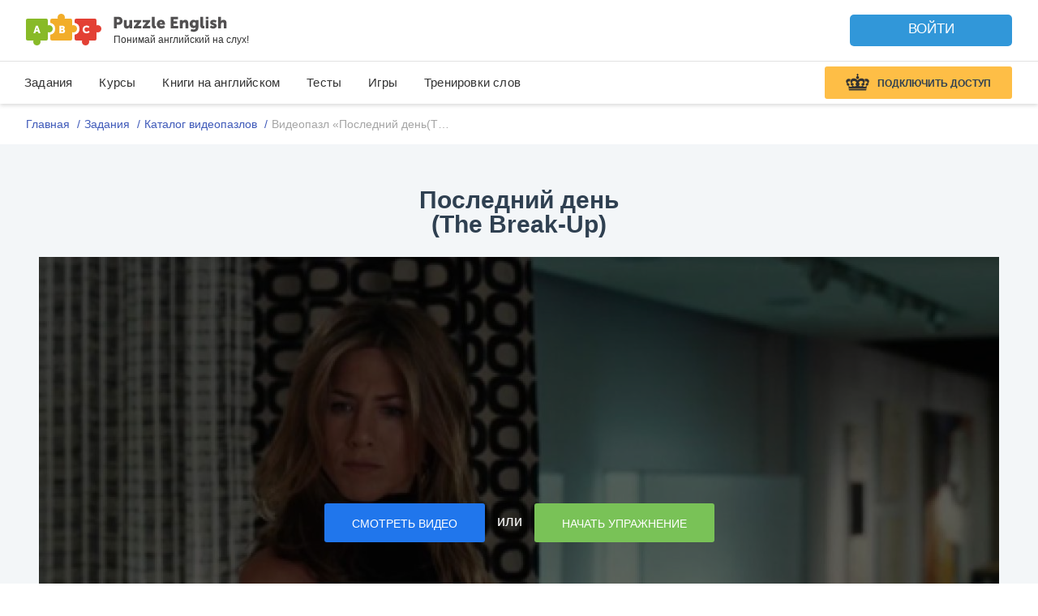

--- FILE ---
content_type: text/css
request_url: https://puzzle-english.com/wp-content/themes/english/assets/antago/css/style.css?v=16f1e64bf9448bd12134bbadb73a061f
body_size: 6527
content:
@charset "utf-8";

* {
    vertical-align: baseline;
    outline: none;
    padding: 0;
    margin: 0;
}

a {
    text-decoration: none;
}

textarea, input {
    outline: none;
    resize: none;
    font-weight: normal;
}

p {
    margin-bottom: 0.3em;
}

form {
    margin: 0;
}

/**
** Custom
**/
body {
    color: #333;
    font: normal 18px/1.3 'MuseoNew', Arial, sans-serif, Helvetica;
}

.l-wrapper {
    max-width: 1200px;
    width: 100%;
    margin: 0 auto;
}

.mob-view {
    display: none !important;
}

.b-hidden {
    display: none
}

/* block color */
.m-blue {
    background-color: #0460a0;
}

.m-light_blue {
    background-color: #EFF6FA;
}

.m-green {
    background-color: #58ae51;
}

.m-green_light {
    background: #76c339 url(../img/puzzle-green_light.png) center repeat;
}

.m-yellow_light {
    background-color: #FFD761;
}

.m-orange {
    background: #ffc353 url('../img/puzzle-yellow.png') center repeat;
}

#progress_circle {
    text-align: center;
}

.m-yellow_light .b-progress_title {
    color: #000;
}

.m-yellow {
    background-color: #ffc353;
}

.m-gray {
    background-color: #f2f4f4;
}
.m-gray2 {
    background-color: #f4f7fb;
}

.m-gray .b-usefull_links__link,
.m-gray a,
.m-gray .teacher-role__go__to__pupils {
    color: #0a96d1 !important;
}

.m-blue:before {
    background: url(../img/puzzle-blue.png) 0 0 repeat
}

.m-green:before {
    background: url(../img/puzzle-green.png) 0 0 repeat
}

.m-yellow:before {
    background: url(../img/puzzle-yellow.png) 0 0 repeat
}

.m-yellow_light:before {
    background: url(../img/puzzle-yellow-light.png) 0 0 repeat
}

.m-blue--footer:after {
    background: url("../../pe/img/bg-header-pattern.png") repeat-x 0 100%;
    height: 10px !important;
    bottom: -6px !important;
    z-index: 10 !important;
    top: auto !important;
}

.m-blue:before, .m-blue:after,
.m-green:before, .m-green:after,
.m-yellow:before, .m-yellow:after,
.m-yellow_light-top_wave:after,
.m-white:after, .m-green_light:after,
.m-yellow_light:before, .m-yellow_light:after,
.b-footer:after {
    content: '';
    position: absolute;
    width: 100%;
    height: 100%;
    left: 0px;
    right: 0px;
    top: 0px;
    bottom: 0px;
    z-index: -10 !important;
}

/*.m-blue:after{ background: url(../img/blue-after.png) 0 0 repeat-x; height: 6px; bottom: -5px; top: auto; }*/
/*.m-green:after{ background: url(../img/green-after.png) 0 0 repeat-x; height: 6px; bottom: -5px; top: auto; }*/
/*.m-yellow:after{ background: url(../img/yellow-after.png) 0 0 repeat-x; height: 6px; bottom: -5px; top: auto; }*/
/*.m-white:after{ background: transparent url(../img/white-after.png) 0 0 repeat-x; height: 6px; top: -5px; bottom: auto; z-index: 10; }*/
.m-light_blue:before {
    background: transparent url(../img/light_blue.png) 0 0 repeat-x;
    height: 8px;
    margin: -61px 0 40px 0;
    z-index: 10;
}

.m-yellow_light:after {
    height: 5px;
    transition: line-height .5s;
    background: url("../img/header_bg.png") center top repeat-x;
}

.m-yellow_light-top_wave:after {
    height: 8px;
    margin-top: -6px;
    background: url("../img/yellow_wave.png") center top repeat-x;
    -moz-transform: rotate(180deg);
    -ms-transform: rotate(180deg);
    -webkit-transform: rotate(180deg);
    -o-transform: rotate(180deg);
    transform: rotate(180deg);
}
.b-footer .low-footer {
    background: transparent url(../img/footer-after.png) 0 0 repeat-x;
    height: 6px;
    top: -29px;
    bottom: auto;
    z-index: 10;
    position: relative;
}

/*******************************/
.b-section {
    position: relative;
    z-index: 0;
}

.m-blue,
.m-green {
    color: #fff
}

.b-block__title {
    font-size: 42px;
    line-height: 1.5;
    font-weight: 300;
}

.b-block__subtitle {
    font-size: 18px;  
}

.b-block__message {
    position: relative;
    top: -22px;
    padding: 30px 0 0;
    text-align: center;
}

.pull-left {
    float: left;
    position: relative;
}

.pull-right {
    float: right;
    position: relative;
}

.t-center {
    text-align: center;
}

.t-row {
    display: table-row;
    width: 100%;
}

.t-cell {
    display: table-cell;
}

.t-small {
    font-size: 16px;
}

.b-button-big,
.b-button {
    position: relative;
    border-radius: 3px;
    -webkit-appearance: none !important;
    -moz-appearance: none !important;
    -ms-appearance: none !important;
    -o-appearance: none !important;
    appearance: none !important;
}

.b-button:active {
    border-bottom: 0 none !important;
    top: 4px;
}

.b-button-big:active {
    border-bottom: 0 none !important;
    top: 6px;
}

.btn-green {
    background: #71b26f;
    border-bottom: 4px solid #639c61;
    color: #fff !important;
}

.btn-green:active {
    border-top: 4px solid #639c61;
}

.b-button-big.btn-green {
    border-bottom: 6px solid #639c61;
}

.b-button-big.btn-green:active {
    border-top: 6px solid #639c61;
}

.btn-white {
    background: #f6f6f6;
    border-bottom: 4px solid #d7d7d7;
    color: #333 !important;
}

.btn-white:active {
    border-top: 4px solid #d7d7d7;
}

.b-view__link {
    font-size: 20px;
}

.b-view__link:hover {
    border-bottom-color: transparent !important;
}

.b-color__circle {
    width: 60px;
    height: 60px;
    border-radius: 100%; /*display: table-cell; vertical-align: middle; text-align: center; *//*background: url(../img/circle-sprite.png) 0 0 no-repeat;*/
}

.b-color__circle_dark-blue {
    background: #3398de;
}

.b-color__circle_orange {
    background: #ff7300;
}

.b-color__circle_blue {
    background: #69b4aa;
}

.b-color__circle_red {
    background: #dc5a5a;
}

.b-color__circle_green {
    background: #69aa56;
}

.b-color__circle_abc .b-ico {
    padding-top: 16px;
}

.b-color__circle img {
    display: block;
    margin: 0px auto;
    padding-top: 13px;
}

.b-color__circle.m-circle__red {
    background: rgb(213, 71, 74);
    background: -moz-linear-gradient(left, rgba(213, 71, 74, 1) 50%, rgba(220, 106, 108, 1) 51%);
    background: -webkit-gradient(linear, left top, right top, color-stop(50%, rgba(213, 71, 74, 1)), color-stop(51%, rgba(220, 106, 108, 1)));
    background: -webkit-linear-gradient(left, rgba(213, 71, 74, 1) 50%, rgba(220, 106, 108, 1) 51%);
    background: -o-linear-gradient(left, rgba(213, 71, 74, 1) 50%, rgba(220, 106, 108, 1) 51%);
    background: -ms-linear-gradient(left, rgba(213, 71, 74, 1) 50%, rgba(220, 106, 108, 1) 51%);
    background: linear-gradient(to right, rgba(213, 71, 74, 1) 50%, rgba(220, 106, 108, 1) 51%);
    filter: progid:DXImageTransform.Microsoft.gradient(startColorstr='#d5474a', endColorstr='#dc6a6c', GradientType=1);
}

.b-color__circle.m-circle__blue {
    background: rgb(3, 136, 191);
    background: -moz-linear-gradient(left, rgba(3, 136, 191, 1) 50%, rgba(41, 137, 216, 1) 50%, rgba(53, 160, 204, 1) 51%);
    background: -webkit-gradient(linear, left top, right top, color-stop(50%, rgba(3, 136, 191, 1)), color-stop(50%, rgba(41, 137, 216, 1)), color-stop(51%, rgba(53, 160, 204, 1)));
    background: -webkit-linear-gradient(left, rgba(3, 136, 191, 1) 50%, rgba(41, 137, 216, 1) 50%, rgba(53, 160, 204, 1) 51%);
    background: -o-linear-gradient(left, rgba(3, 136, 191, 1) 50%, rgba(41, 137, 216, 1) 50%, rgba(53, 160, 204, 1) 51%);
    background: -ms-linear-gradient(left, rgba(3, 136, 191, 1) 50%, rgba(41, 137, 216, 1) 50%, rgba(53, 160, 204, 1) 51%);
    background: linear-gradient(to right, rgba(3, 136, 191, 1) 50%, rgba(41, 137, 216, 1) 50%, rgba(53, 160, 204, 1) 51%);
    filter: progid:DXImageTransform.Microsoft.gradient(startColorstr='#0388bf', endColorstr='#35a0cc', GradientType=1);
}

.b-color__circle.m-circle__yellow {
    background: rgb(221, 157, 38);
    background: -moz-linear-gradient(left, rgba(221, 157, 38, 1) 50%, rgba(226, 175, 80, 1) 51%);
    background: -webkit-gradient(linear, left top, right top, color-stop(50%, rgba(221, 157, 38, 1)), color-stop(51%, rgba(226, 175, 80, 1)));
    background: -webkit-linear-gradient(left, rgba(221, 157, 38, 1) 50%, rgba(226, 175, 80, 1) 51%);
    background: -o-linear-gradient(left, rgba(221, 157, 38, 1) 50%, rgba(226, 175, 80, 1) 51%);
    background: -ms-linear-gradient(left, rgba(221, 157, 38, 1) 50%, rgba(226, 175, 80, 1) 51%);
    background: linear-gradient(to right, rgba(221, 157, 38, 1) 50%, rgba(226, 175, 80, 1) 51%);
    filter: progid:DXImageTransform.Microsoft.gradient(startColorstr='#dd9d26', endColorstr='#e2af50', GradientType=1);
}

.b-color__circle.m-circle__green {
    background: rgb(113, 178, 111);
    background: -moz-linear-gradient(left, rgba(113, 178, 111, 1) 50%, rgba(127, 186, 126, 1) 51%);
    background: -webkit-gradient(linear, left top, right top, color-stop(50%, rgba(113, 178, 111, 1)), color-stop(51%, rgba(127, 186, 126, 1)));
    background: -webkit-linear-gradient(left, rgba(113, 178, 111, 1) 50%, rgba(127, 186, 126, 1) 51%);
    background: -o-linear-gradient(left, rgba(113, 178, 111, 1) 50%, rgba(127, 186, 126, 1) 51%);
    background: -ms-linear-gradient(left, rgba(113, 178, 111, 1) 50%, rgba(127, 186, 126, 1) 51%);
    background: linear-gradient(to right, rgba(113, 178, 111, 1) 50%, rgba(127, 186, 126, 1) 51%);
    filter: progid:DXImageTransform.Microsoft.gradient(startColorstr='#71b26f', endColorstr='#7fba7e', GradientType=1);
}

.b-color__circle.m-circle__orange {
    background: rgb(223, 135, 20);
    background: -moz-linear-gradient(left, rgba(223, 135, 20, 1) 50%, rgba(253, 179, 43, 1) 51%);
    background: -webkit-gradient(linear, left top, right top, color-stop(50%, rgba(223, 135, 20, 1)), color-stop(51%, rgba(253, 179, 43, 1)));
    background: -webkit-linear-gradient(left, rgba(223, 135, 20, 1) 50%, rgba(253, 179, 43, 1) 51%);
    background: -o-linear-gradient(left, rgba(223, 135, 20, 1) 50%, rgba(253, 179, 43, 1) 51%);
    background: -ms-linear-gradient(left, rgba(223, 135, 20, 1) 50%, rgba(253, 179, 43, 1) 51%);
    background: linear-gradient(to right, rgba(223, 135, 20, 1) 50%, rgba(253, 179, 43, 1) 51%);
    filter: progid:DXImageTransform.Microsoft.gradient(startColorstr='#df8714', endColorstr='#fdb32b', GradientType=1);
}

.home .b-section__videopuzzles img.b-ico {
    margin-top: 0 !important;
}

.b-section__videopuzzles .b-view__link {
    color: #333;
    position: relative;
    bottom: -13px;
    font-size: 18px;
    display: inline-block;
    border-bottom: 1px solid #a3ddf4;
}

.b-video__btn {
    position: absolute;
    top: 33%;
    left: 40%;
    margin: 0;
}

.m-header_content-squeeze .b-video__btn {
    width: 35px;
    height: 30px;
    font-size: 14px;
}

.b-video__btn.video-white {
    background: #fff center center no-repeat;
    border-radius: 3px;
    box-shadow: inset 0px -4px 0px 0px #dfdfdf;
    border-bottom: none;
}

.b-video__btn.video-blue:after,
.b-video__btn.video-white:after {
    content: '';
    position: absolute;
    left: 26px;
    top: 22px;
    border-bottom: 8px solid transparent;
    border-top: 8px solid transparent;
}

.b-video__btn.video-white:after {
    border-left: 18px solid #00a9ef;
}

.b-video__btn.video-blue:after {
    border-left: 18px solid #fff;
}

.b-video__btn.video-blue {
    background: #96d7e0;
    border-radius: 3px;
    box-shadow: inset 0px -4px 0px 0px #83bcc4;
    border-bottom: none;
}

.b-video__btn.video-blue:active {
    box-shadow: inset 0px 4px 0px 0px #83bcc4;
}

.b-video__btn.video-white:active {
    box-shadow: inset 0px 4px 0px 0px #dfdfdf;
}

.b-video__btn_new {
    position: relative;
    width: 40px !important;
    height: 40px !important;
    border-radius: 4px !important;
    border: none;
    -webkit-box-sizing: border-box;
    -moz-box-sizing: border-box;
    box-sizing: border-box;
}

.b-video__btn_new::after {
    content: '';
    position: absolute;
    border-bottom: 5px solid transparent;
    border-top: 5px solid transparent;
    border-left: 10px solid #fff;
    left: 50%;
    top: 50%;
    -webkit-transform: translate(-50%, -50%);
    -moz-transform: translate(-50%, -50%);
    -ms-transform: translate(-50%, -50%);
    -o-transform: translate(-50%, -50%);
    transform: translate(-50%, -50%);
}

.b-video__btn_dark-blue {
    background: linear-gradient(to top, #05aaef, #4dbee9) !important;
    box-shadow: 0 2px 0 0 #017ec6 !important;
}

.b-video__btn_dark-blue::after {
    border-left: 10px solid #fff;
}

.b-video__block {
    position: relative;
    text-align: center;
    width: 100%;
    height: 100%;
    max-height: 500px;
    margin: 0 auto;
    max-width: 800px;
}

.arcticmodal-close {
    position: absolute;
    top: -20px;
    right: -40px;
    border: 0 none;
    background: url(../img/close_b.png) 0 0 no-repeat;
    width: 28px;
    height: 27px;
    cursor: pointer;
    text-indent: -50px;
    margin: 0 auto;
    display: block;
    background-color: transparent;
    -webkit-appearance: none !important;
    -moz-appearance: none !important;
    -ms-appearance: none !important;
    -o-appearance: none !important;
    appearance: none !important;
}

.arcticmodal-close:hover {
    background-position: 0 -26px;
}

/****************************************************************************************/
/****************************************************************************************/
/****************************************************************************************/

/* Register block */
.b-reg__block {
    background: rgba(105, 196, 234, 0.1);
    background: -ms-linear-gradient(top, rgba(105, 196, 234, 0.1) 0%, rgba(105, 196, 234, 0.1) 100%); /* IE10+ */
    filter: progid:DXImageTransform.Microsoft.gradient(startColorstr='#1a69c4ea', endColorstr='#1a69c4ea', GradientType=0); /* IE6-9 */
    border-radius: 2px;
    width: 360px;
    box-sizing: border-box;
    -moz-box-sizing: border-box;
    -webkit-box-sizing: border-box;
    padding: 20px 30px;
}

.b-reg__form {
    position: relative;
}

.b-form__success {
    font-family: 'MuseoNew', Arial, "Helvetica Neue", Helvetica, sans-serif;
    font-size: 16px;
    text-align: center;
    color: #333;
    background: #fff;
    border-radius: 3px;
    padding: 18px 15px 18px;
}

.b-logo__succes {
    margin: 29px 0px 0px;
}

.b-reg__title {
    font-family: 'MuseoNew', Arial, "Helvetica Neue", Helvetica, sans-serif;
    font-size: 25px;
    white-space: nowrap;
}

.serials .b-reg__title {
    color: #fff;
}

#nextBtn, #prevBtn, #slider1next, #slider1prev {
    display: none;
}

.b-slider-mobile {
    display: none;
}

.mobile-slider.slick-slider {
    display: block;
    width: 540px;
    margin: 0 auto;
}

.serials .slick-prev, .serials .slick-next {
    top: 50%;
    margin-top: -31px;
    width: 62px;
    height: 62px;
    -webkit-border-radius: 50%;
    -moz-border-radius: 50%;
    border-radius: 50%;
    background: rgba(0,0,0, .5);
}

.serials .slick-prev:before, .serials .slick-next:before {
    content: '';
    width: 62px;
    height: 62px;
    display: block;
}

.serials .slick-next,
.serials .slick-next:hover,
.serials .slick-next:focus,
.serials .slick-prev,
.serials .slick-prev:hover,
.serials .slick-prev:focus {
    background: rgba(0,0,0, .5);
}

.serials .slick-next:before {
    background: url(../../b/img/btn_next.png) no-repeat 0 0;
}

.serials .slick-prev:before {
    background: url(../../b/img/btn_prev.png) no-repeat 0 0;
}

.serials .slick-next:hover:before {
    background-position: 0 -80px;
}

.serials .slick-prev:hover:before {
    background-position: 0 -82px;
}

.serials .slick-next {
    right: 10px;
}

.serials .slick-prev {
    left: 10px;
}

/* b-navigation */
.b-navigation__wrapp {
    z-index: 20;
    left: 100% !important;
    margin-left: -130px;
}

.b-navigation {
    position: fixed;
    z-index: 25;
    top: 29% !important;
    right: 33px;
    left: 90%;
    height: 360px;
    min-width: 125px;
    /*margin-top: 200px;*/
}

.b-navigation li a {
    color: #fff;
    padding: 5px 40px 21px 9px;
    display: block;
    min-width: 75px;
    /*-webkit-transition:all 0.5s ease-in-out;
    -moz-transition:all 0.5s ease-in-out;
    -o-transition:all 0.5s ease-in-out;
    -ms-transition:all 0.5s ease-in-out;       
    transition:all 0.5s ease-in-out;*/
}

.b-navigation li.current a {
    color: #FDB32B !important;
}

.b-navigation li.current {
    color: #000;
    background: url(../img/navigator_png.png);
    background-repeat: no-repeat;
    background-position: 100% -33px !important;
}

.b-navigation__navigation.m-menu__item-light {
    background: url(../img/navigator_png2.png) 100% 6px no-repeat;
    color: #7e7e7e !important;
}

.b-navigation__navigation.m-menu__item-light a {
    color: #7e7e7e !important;
}

.b-navigation:hover li.m-navigation__navigation {
    color: #7e7e7e;
    -webkit-transition: color .6s ease-in;
    -moz-transition: color .6s ease-in;
    -ms-transition: color .6s ease-in;
    -o-transition: color .6s ease-in;
    transition: color .6s ease-in;
}

.b-navigation__navigation {
    color: #fff;
    font-size: 12px;
    background: url(../img/navigator_png.png);
    background-repeat: no-repeat;
    background-position: right 6px;
    cursor: pointer;
    text-align: right;
    min-width: 124px;
    box-sizing: border-box;
}

.b-navigation__navigation:hover {
    color: #fff;
    background: url(../img/navigator_png.png);
    background-repeat: no-repeat;
    background-position: right -33px;
    -webkit-transition: color .6s ease-in;
    -moz-transition: color .6s ease-in;
    -ms-transition: color .6s ease-in;
    -o-transition: color .6s ease-in;
    transition: color .6s ease-in;
}

.m-navigation__navigation {
    color: #6f6f6f;
    font-size: 12px;
    background: url(../img/navigator_png2.png);
    background-repeat: no-repeat;
    background-position: right 6px;
    padding: 5px 40px 21px 9px;
    cursor: pointer;
    text-align: right;

}

.m-navigation__navigation:hover {
    color: #7e7e7e;
    background: url(../img/navigator_png2.png);
    background-repeat: no-repeat;
    background-position: right -33px;
}

.b-navigation__navigation.active {
    color: #fff;
    background: url(../img/navigator_png.png);
    background-repeat: no-repeat;
    background-position: right -33px;
}

.m-navigation__navigation.active {
    color: #7e7e7e;
    background: url(../img/navigator_png2.png);
    background-repeat: no-repeat;
    background-position: right -33px;
}

/* end b-navigation */

/******************************************************************************************************/
/* end fixed header */

/* Popup register */
.m-popup__reg {
    background: #fff;
    margin: 0 auto;
    padding: 44px 50px 60px;
    width: 402px;
    position: relative;
}

.m-popup__reg input[type=text] {
    background: #dfdfdf url(../img/popup-user-login.png) 96% center no-repeat;
    color: #808080;
}

.m-popup__reg .b-reg__vk__link, .vk__link {
    color: #fff;
}

.m-popup__reg .b-reg__or {
    color: #333;
}

.m-popup__reg .b-reg__or:after, .m-popup__reg .b-reg__or:before {
    background: #858585;
}

.m-popup__reg .arcticmodal-close {
    top: 10px;
    right: 10px;
    width: 32px;
    height: 32px;
    background: url(../img/close_reg_popup.png) 0 0 no-repeat;
}

/*
* Content
*/

/* n-block__1 */
.n-block__1 {
    padding-top: 118px;
    min-height: 571px;
}

.home .n-block__1 {
    padding-top: 38px;
}

.home.page404 .n-block__1 {
    padding-top: 0;
}

.home.page404 .header-notify.open {
    color: #000;
}

.home.page404.level-switcher .n-block__1 {
    padding-top: 30px;
}

.header-notify__message__page404_link {
    color: #0460a0;
}

.ie .n-block__1.j-show-hide {
    min-height: 0;
}

.n-block__1 .b-infoblock {
    margin: 82px 0px 0px 8px;
}

.n-block__1 .b-infoblock__img {
    width: 94px;
}

.n-block__1 .b-infoblock__text {
    padding: 5px 0px 46px;
    vertical-align: top;
}

.n-block__1 .m-circle__blue {
    margin: 5px 0px 0px;
}

.n-block__1 .b-view__link {
    border-bottom: 1px solid #6790ba;
}

.n-block__1 .b-reg__block {
    margin-top: 33px;
}

.n-block__1 .b-video__btn {
    margin-top: -11px;
}

.section--index-first {
    margin: 0 0 10px 0;
    min-height: initial !important;
    padding: 20px 0;
    font-size: 18px;
}

/* n-block__2 */
.n-block__2 {
    padding-top: 41px;
    min-height: 388px;
}

.n-block__2 .b-block__title {
    padding-left: 15px;
    margin-bottom: 47px;
}

.b-block__levels {
    display: table;
    width: 100%;
    position: relative;
}

.block-levels--index {
    padding: 42px 0 104px 0;
    margin: 0;
}

.b-level__item {
    border-bottom: 6px solid transparent;
    width: 25%;
    height: 165px;
    cursor: default;
    padding-bottom: 5px;
    border-bottom: 1px solid #d1d1d1;
}

.block-levels--index .b-level__item {
    width: 25%;
    padding-bottom: 5px;
    border-bottom: 1px solid #d1d1d1;
}

.b-level__item {
    cursor: pointer;
}

.b-level__item.active,
.b-level__item:not(.level__item--auth):hover {
    border-bottom: 6px solid #fdb32b;
    color: #3ca439;
    padding-bottom: 0;
}

.b-level__item.level-select {
    color: #3ca439;
}

.b-level__text {
    margin-top: 21px;
}

.b-block__levels .t-small {
    display: none;
    position: absolute;
    width: 100%;
    top: 200px;
    left: 0;
}

.b-block__levels .b-level__btmtext {
    display: block;
    padding-top: 42px;
}

.b-block__levels .m-level__btmtext-top {
    top: 160px;
}

.b-level__item.level-1.active ~ .b-level1__btmtext,
.b-level__item.level-2.active ~ .b-level2__btmtext,
.b-level__item.level-3.active ~ .b-level3__btmtext,
.b-level__item.level-4.active ~ .b-level4__btmtext {
    display: block;
    padding-top: 42px;
}

.b-level__item.active ~ .b-level__btmtext,
.b-level__item:hover ~ .b-level__btmtext,
.b-block__levels .b-level__item:hover ~ .b-level1__btmtext,
.b-block__levels .b-level__item:hover ~ .b-level2__btmtext,
.b-block__levels .b-level__item:hover ~ .b-level3__btmtext,
.b-block__levels .b-level__item:hover ~ .b-level4__btmtext {
    display: none;
}

.b-level__item.level-1:hover ~ .b-level1__btmtext,
.b-level__item.level-2:hover ~ .b-level2__btmtext,
.b-level__item.level-3:hover ~ .b-level3__btmtext,
.b-level__item.level-4:hover ~ .b-level4__btmtext {
    display: block;
    padding-top: 42px;
}

/* n-block__3 */
.n-block__3 {
    padding-top: 44px;
    min-height: 421px;
}

.n-block__3 .b-infoblock {
    margin: 59px 0px 0px 9px;
}

.n-block__3 .b-infoblock__img {
    width: 90px;
}

.n-block__3 .b-infoblock__text {
    padding: 16px 0px 36px 0px;
    width: 270px;
    vertical-align: top;
}

.n-block__3 .m-circle__red img {
    padding-top: 15px;
}

.n-block__3 .m-circle__yellow img {
    padding-top: 14px;
}

/* n-block__4 */
.n-block__4 {
    padding-top: 48px;
    min-height: 485px;
}

.n-block__4 .b-block__title,
.n-block__4 .b-block__subtitle {
    padding-left: 15px;
}

.n-block__4 .b-infoblock {
    margin: 63px 0px 0px 10px;
}

.n-block__4 .b-infoblock__img {
    width: 79px;
}

.n-block__4 .b-infoblock__text {
    padding: 3px 0px 24px 0px;
    width: 305px;
    vertical-align: top;
}

.b-programm__img {
    margin: 58px 67px 0px 0px;
}

.b-programm__img-man {
    position: absolute;
    right: 79px;
    top: 6px;
}

/* n-block__5 */
.n-block__5 {
    padding-top: 55px;
    min-height: 470px;
}

.n-block__5 .b-block__subtitle {
    padding-left: 15px;
}

.n-block__5 .b-infoblock {
    margin: 46px 0px 0px 10px;
}

.n-block__5 .b-infoblock__img {
    width: 88px;
}

.n-block__5 .b-infoblock__text {
    width: 305px;
    vertical-align: middle;
    height: 88px;
}

.b-movie__img {
    margin: 47px -18px 0px 0px;
}

.n-block__5 .n-info__vid {
}

.n-block__5 .b-view__link {
    border-bottom: 1px solid #d3a145;
    color: #333;
}

.n-block__5 .m-circle__blue {
    margin-top: 5px;
}

.n-block__5 .b-video__btn {
    margin-top: 11px;
}

.b-video__btn--presentation {
    position: relative;
    top: 0;
    left: 0;
}

.b-video__btn.video-green {
    background: #71b26f;
    border-radius: 3px;
    box-shadow: inset 0px -4px 0px 0px #639c61;
    border-bottom: none;
}

.btn-training {
    width: 230px;
    margin: 30px auto 50px;
}

.b-video__btn.video-green.b-video__btn--training,
.b-video__btn.video-blue.b-video__btn--training {
    left: 0;
    font-size: 20px;
    color: #fff;
    padding: 14px 20px;
    width: 190px;
    height: 32px;
    cursor: pointer;
}

.b-video__btn.video-green.b-video__btn--training:after,
.b-video__btn.video-blue.b-video__btn--training:after {
    border: none;

}

.n-block__5--authorized .b-infoblock {
    margin: 86px 0px 0px 10px;
}

.n-block__8--authorized .b-infoblock {
    margin: 124px 0px 0px 9px !important;
}

/* n-block__6 */
.n-block__6 {
    padding-top: 50px;
    min-height: 470px;
}

.n-block__6 .b-block__title,
.n-block__6 .b-block__subtitle {
    padding-left: 15px;
}

.n-block__6 .b-infoblock {
    margin: 76px 0px 0px 10px;
}

.n-block__6 .b-infoblock__img {
    width: 88px;
}

.n-block__6 .b-infoblock__text {
    width: 305px;
    vertical-align: middle;
    height: 95px;
}

.b-audio__img {
    margin: 41px 15px 0px 0px;
}

.n-block__6 .b-view__link {
    border-bottom: 1px solid #d9d9d9;
    color: #333;
}

.n-block__6 .m-circle__green {
    margin-top: 20px;
}

.n-block__6 .b-video__btn {
    margin-top: 18px;
}

/* n-block__7 */
.n-block__7 {
    padding-top: 46px;
    min-height: 443px;
}

.n-block__7 .b-block__title,
.n-block__7 .b-block__subtitle {
    padding-left: 15px;
}

.n-block__7 .b-infoblock {
    margin: 85px 0px 0px 9px;
}

.n-block__7 .b-infoblock__img {
    width: 109px;
}

.n-block__7 .b-infoblock__text {
    width: 315px;
    vertical-align: middle;
    height: 84px;
}

.b-video__img {
    margin: 42px 29px 0px 0px;
}

.n-block__7 .b-view__link {
    border-bottom: 1px solid #347dac;
    color: #7fc3cd;
}

.n-block__7 .b-video__btn {
    margin-top: 13px;
}

/* n-block__8 */
.n-block__8 {
    padding-top: 51px;
    min-height: 410px;
}

.n-block__8 .b-infoblock {
    margin: 24px 0px 0px 9px;
}

.n-block__8 .b-infoblock__img {
    width: 91px;
}

.n-block__8 .b-infoblock__text {
    width: 315px;
    vertical-align: middle;
    height: 80px;
}

.n-block__8 .b-color__circle {
    margin-top: 10px;
}

.n-block__8 .m-circle__green img {
    padding-top: 16px;
}

.b-dictionary__img {
    margin: 42px 0 0px 0px;
}

/* n-block__9 */
.n-block__9 {
    padding-top: 42px;
    min-height: 383px;
}

.b-proffesion__text p {
    font-size: 16px;
    line-height: 1.4;
}

.b-proffesion__text .b-block__title {
    margin-bottom: 20px;
}

.b-proffesion__text .b-proffesion__sub, .b-proffesion__sub-m {
    font-size: 15px;
    margin-bottom: 30px;
    font-style: italic;
}

.b-proffesion_img-m {
    border-radius: 100%;
}

.b-proffesion__text-m {
    padding-bottom: 30px;
    margin-left: 260px;
}

.b-proffesion {
    display: table;
    width: 100%;
    padding: 0 20px;
    box-sizing: border-box;
}

.b-proffesion .b-proffesion__img {
    display: table-cell;
    max-width: 220px;
    padding: 0;
    vertical-align: middle;
}

.b-proffesion .b-proffesion__img img {
    width: inherit;
}

.b-proffesion .b-proffesion__text {
    display: table-cell;
    width: auto;
    padding: 0 0 0 30px;
    vertical-align: top;
}

/* n-block__10 */
.n-block__10 {
    padding-top: 54px;
    min-height: 410px;
}

.n-block__10 .b-block__title {
    padding-left: 19px;
}

.n-block__10 .b-slider {
    margin: 46px 0px;
    padding: 0px 40px;
    box-sizing: border-box;
    max-height: none;
}

.n-block__10 .b-slide__item {
    line-height: 1.5;
    box-sizing: border-box;
    -moz-box-sizing: border-box;
    -webkit-box-sizing: border-box;
}

.n-block__10 .b-slide__img_wrapp {
    width: 126px;
    height: 126px;
    overflow: hidden;
    border-radius: 100%;
}

.n-block__10 .b-slide__img_wrapp > img {
    margin-top: 0 !important;
}

.n-block__10 .b-slide__img_wrapp img {
    width: 100% !important;
    height: auto !important;
    backface-visibility: visible !important;
    -webkit-backface-visibility: visible !important;
    max-width: 100% !important;
    position: relative !important;
    left: auto !important;
    top: auto !important;
}

.n-block__10 .b-slide__review {
    margin: 26px 195px 0px;
}

.n-block__10 .b-slide__text {
    font-size: 16px;
    color: #464646;
    padding: 0px 40px;
}

.n-block__10 .b-slide__subtext {
    font-size: 14px;
    margin: 41px 0px 0px 156px;
    display: block;
}

.n-block__10 .slides-navigation a {
    position: absolute;
    text-indent: -1000em;
    z-index: 10;
    top: 12px;
    display: block;
    width: 20px;
    height: 36px;
    background: url(../img/slide-nav.png) 0 0 no-repeat;
}

.n-block__10 .slides-navigation a.next {
    right: 9px;
    background-position: top right;
}

.n-block__10 .slides-navigation a.prev {
    left: 14px;
    background-position: top left;
}

.n-block__10 .slides-pagination {
  position: absolute;
  z-index: 3;
  bottom: 0;
  text-align: center;
  width: 100%;
}
.n-block__10 .slides-pagination a {
  border: 2px solid #374a73;
  border-radius: 15px;
  width: 10px;
  height: 10px;
  display: -moz-inline-stack;
  display: inline-block;
  vertical-align: middle;
  *vertical-align: auto;
  zoom: 1;
  *display: inline;
  background-image: url("[data-uri]");
  margin: 2px;
  overflow: hidden;
  text-indent: -100%;
}
.n-block__10 .slides-pagination a.current {
  background: #374a73;
}


/* n-block__11 */
.n-block__11 {
    padding-top: 45px;
    min-height: 534px;
}

.n-block__11 .b-block__title {
    padding-left: 15px;
}

.n-block__11 .b-infoblock {
    margin: 71px 0px 0px 9px;
}

.n-block__11 .b-infoblock__img {
    width: 110px;
}

.n-block__11 .b-infoblock__text {
    width: 320px;
    vertical-align: middle;
    height: 95px;
}

.n-block__11 .b-reg__block {
    margin-top: 25px;
}

.n-block__11 .b-color__circle {
    margin-top: 16px;
}

.serial {
    margin: 49px 0 109px -21px;
    position: relative;
}

.serial-item {
    position: relative;
}

.serial-item__photo {
    width: 220px;
    height: 210px;
    display: block;
    overflow: hidden;

}

.serial-item__photo img {
}

.serial-item__details {
    position: absolute;
    left: 0;
    right: 0;
    bottom: 0;
    background: #fff;
}

.serial-item__title-en {

    text-overflow: ellipsis;

    /* Required for text-overflow to do anything */
    white-space: nowrap;
    overflow: hidden;
    margin-top: 5px;
}

.serial-item__title-ru {
    text-overflow: ellipsis;

    /* Required for text-overflow to do anything */
    white-space: nowrap;
    overflow: hidden;
}

.b-button-transparent--index {
    margin: 37px 0;
}

.section-corner-cup {
    position: absolute;
    top: -133px;
    left: 0;
    background: url("../img/cup.png");
    width: 221px;
    height: 133px;
}

.page-wrapper {
    margin: 0;
    min-height: 0;
    width: auto;
}

.b_header-movies + .b-phraze_counter + .page-wrapper {
    padding: 0 !important;
}

form {
    margin: 0;
}

#eno_youtube_modal {
    background: #fff;
    position: fixed;
    top: 0;
    right: 0;
    bottom: 0;
    left: 0;
    z-index: 99999;
    overflow: hidden;
}

#eno_youtube_modal .frame_wrap {
    position: absolute;
}

#eno_youtube_modal .close2 {
    position: absolute;
    width: 32px;
    height: 32px;
    cursor: pointer;
}

#eno_youtube_modal iframe {
    border: 0;
    width: 100%;
    height: 100%;
}

.b-footer {
    margin-top: 0;
    font-family: 'MuseoNew', Arial, sans-serif, Helvetica;
}

body.level-switcher .b-block__title.level-0,
body.level-switcher .b-block__title.level-1,
body.level-switcher .b-block__title.level-2,
body.level-switcher .b-block__title.level-3 {
    /*display: none;*/
}

body.level-switcher.level-0 .b-block__title.level-0,
body.level-switcher.level-1 .b-block__title.level-1,
body.level-switcher.level-2 .b-block__title.level-2,
body.level-switcher.level-3 .b-block__title.level-3 {
    display: block;
}

body.level-switcher.level-1 .hide-levels .exercise-item.post-difficulty-3,
body.level-switcher.level-1 .hide-levels .exercise-item.post-difficulty-4,
body.level-switcher.level-1 .hide-levels .exercise-item.post-difficulty-5,
body.level-switcher.level-2 .hide-levels .exercise-item.post-difficulty-1,
body.level-switcher.level-2 .hide-levels .exercise-item.post-difficulty-2,
body.level-switcher.level-2 .hide-levels .exercise-item.post-difficulty-5,
body.level-switcher.level-3 .hide-levels .exercise-item.post-difficulty-1,
body.level-switcher.level-3 .hide-levels .exercise-item.post-difficulty-2,
body.level-switcher.level-3 .hide-levels .exercise-item.post-difficulty-3 {
    /*display: none;*/
}

.only-first-three li:not(:nth-child(-n+3)) {
    display: none;
}

.pe_logo:hover .puzzle-english__svg__text path {
    fill: #000;
}

.lt-link a {
    color: white;
    text-decoration: underline;
}

.lt-link a:hover {
    text-decoration: none;
}


/* Small devices (tablets, 768px and up) */

@media only screen and (min-width: 768px) and (max-width: 992px) {

}

/*Extra small devices (phones)*/

@media only screen and (max-width : 767px) {

    .puzzle-footer__user-info .puzzle-header__menu__login__btn {
        padding: 13px 18px;
    }

    .b-list-serials .b-list-serial__serial {
        line-height: 1.6;
    }

    .b-slider__serial__wrapper + .pull-right .pull-right {
        float: none;
    }

    .b-slider__serial__wrapper + .pull-right {
        width: 100%;
    }

    .puzzle-header__logo-slogan {
        font-size: 10px !important;
    }

    .home .b-topic_three {
        font-size: 16px !important;
    }

    .b-slider__serial__wrapper {
        overflow: hidden;
        max-height: 260px;
    }

    .serials .slick-next {
        right: 80px;
    }

    .serials .b-reg__soc__item {
        margin-left: 6px;
    }

    form#sign_up_popup_form {
        width: 100%;
    }

    .puzzle-header__content {
        padding: 0 10px 10px 10px;
    }

    #series-suggest .dict-video__header__search__clear svg {
        position: absolute;
        top: 3px;
        left: 0;
    }

    .b-list__item-wrapper {
        width: 100%;
    }

}

@media only screen and (min-width : 376px) and (max-width : 767px) {

    .serials .slick-next {
        right: 4% !important;
    }

    .b-reg__block {
        width: 320px !important;
    }

    .puzzle-footer__user-info .puzzle-header__menu__login__btn {
        padding: 13px 25px !important;
    }
}

/*Extra small devices (phones)*/

@media only screen and (max-width : 375px) {

    .start-page__products-title {
        font-size: 14px;
    }

     .start-page__products-vip-title {
        font-size: 18px;
     }

}

--- FILE ---
content_type: application/javascript; charset=utf-8
request_url: https://puzzle-english.com/assets/js/inputmask-multi/phone-masks/phoneInputController.js
body_size: 3236
content:
"use strict";

function _typeof(obj) {
  "@babel/helpers - typeof";
  if (typeof Symbol === "function" && typeof Symbol.iterator === "symbol") {
    _typeof = function _typeof(obj) {
      return typeof obj;
    };
  } else {
    _typeof = function _typeof(obj) {
      return obj && typeof Symbol === "function" && obj.constructor === Symbol && obj !== Symbol.prototype ? "symbol" : typeof obj;
    };
  }
  return _typeof(obj);
}

function _inherits(subClass, superClass) {
  if (typeof superClass !== "function" && superClass !== null) {
    throw new TypeError("Super expression must either be null or a function");
  }
  subClass.prototype = Object.create(superClass && superClass.prototype, {
    constructor: {
      value: subClass,
      writable: true,
      configurable: true
    }
  });
  if (superClass) _setPrototypeOf(subClass, superClass);
}

function _setPrototypeOf(o, p) {
  _setPrototypeOf = Object.setPrototypeOf || function _setPrototypeOf(o, p) {
    o.__proto__ = p;
    return o;
  };
  return _setPrototypeOf(o, p);
}

function _createSuper(Derived) {
  var hasNativeReflectConstruct = _isNativeReflectConstruct();
  return function _createSuperInternal() {
    var Super = _getPrototypeOf(Derived),
      result;
    if (hasNativeReflectConstruct) {
      var NewTarget = _getPrototypeOf(this).constructor;
      result = Reflect.construct(Super, arguments, NewTarget);
    } else {
      result = Super.apply(this, arguments);
    }
    return _possibleConstructorReturn(this, result);
  };
}

function _possibleConstructorReturn(self, call) {
  if (call && (_typeof(call) === "object" || typeof call === "function")) {
    return call;
  }
  return _assertThisInitialized(self);
}

function _assertThisInitialized(self) {
  if (self === void 0) {
    throw new ReferenceError("this hasn't been initialised - super() hasn't been called");
  }
  return self;
}

function _isNativeReflectConstruct() {
  if (typeof Reflect === "undefined" || !Reflect.construct) return false;
  if (Reflect.construct.sham) return false;
  if (typeof Proxy === "function") return true;
  try {
    Boolean.prototype.valueOf.call(Reflect.construct(Boolean, [], function () {}));
    return true;
  } catch (e) {
    return false;
  }
}

function _getPrototypeOf(o) {
  _getPrototypeOf = Object.setPrototypeOf ? Object.getPrototypeOf : function _getPrototypeOf(o) {
    return o.__proto__ || Object.getPrototypeOf(o);
  };
  return _getPrototypeOf(o);
}

function _defineProperty(obj, key, value) {
  if (key in obj) {
    Object.defineProperty(obj, key, {
      value: value,
      enumerable: true,
      configurable: true,
      writable: true
    });
  } else {
    obj[key] = value;
  }
  return obj;
}

function _classCallCheck(instance, Constructor) {
  if (!(instance instanceof Constructor)) {
    throw new TypeError("Cannot call a class as a function");
  }
}

function _defineProperties(target, props) {
  for (var i = 0; i < props.length; i++) {
    var descriptor = props[i];
    descriptor.enumerable = descriptor.enumerable || false;
    descriptor.configurable = true;
    if ("value" in descriptor) descriptor.writable = true;
    Object.defineProperty(target, descriptor.key, descriptor);
  }
}

function _createClass(Constructor, protoProps, staticProps) {
  if (protoProps) _defineProperties(Constructor.prototype, protoProps);
  if (staticProps) _defineProperties(Constructor, staticProps);
  return Constructor;
}

/**
 * Для работы контроллера необходимо подключить следующие файлы, перед данным 
 * <link rel="stylesheet" href="/assets/intlTelInput/source/css/intlTelInput.css">
 * <script src="/assets/intlTelInput/source/js/intlTelInput.js"></script>
 * <script src="/assets/js/inputmask-multi/phone-masks/imask.js"></script>
 * <script src="/assets/js/inputmask-multi/phone-masks/libphonenumber.js"></script>
 * <script src="/assets/js/inputmask-multi/phone-masks/phoneInputController.js"></script>

 */
var EventEmitter = /*#__PURE__*/ function () {
  function EventEmitter() {
    _classCallCheck(this, EventEmitter);

    this.observers = {};
  }

  _createClass(EventEmitter, [{
    key: "on",
    value: function on(events, listener) {
      var _this = this;

      events.split(' ').forEach(function (event) {
        _this.observers[event] = _this.observers[event] || [];

        _this.observers[event].push(listener);
      });
      return this;
    }
  }, {
    key: "emit",
    value: function emit(event) {
      for (var _len = arguments.length, args = new Array(_len > 1 ? _len - 1 : 0), _key = 1; _key < _len; _key++) {
        args[_key - 1] = arguments[_key];
      }

      if (this.observers[event]) {
        var cloned = [].concat(this.observers[event]);
        cloned.forEach(function (observer) {
          observer.apply(void 0, args);
        });
      }

      if (this.observers['*']) {
        var _cloned = [].concat(this.observers['*']);

        _cloned.forEach(function (observer) {
          observer.apply(observer, [event].concat(args));
        });
      }
    }
  }]);

  return EventEmitter;
}();
/**
 * Класс для управления полем ввода номера телефона.
 * Реализует поведение паттерна Observer.
 * Исходящие события `number`, `isCompleted`, `isValid`
 */


var PhoneInputController = /*#__PURE__*/ function (_EventEmitter) {
  _inherits(PhoneInputController, _EventEmitter);

  var _super = _createSuper(PhoneInputController);

  // страны, которые по дефолту будут выводиться самом верху списка 

  /**
   * 
   * @param {HTMLInputElement} $input поле для ввода номера телефона
   * @param {string} initialCountry название выбранной по умолчанию страны в формате ISO A2, либо 'auto'
   * @param {Array<string>} allowedCountries необязательный. Массив со странами, телефоны которых разрешено вводить
   */
  function PhoneInputController($input, initialCountry, allowedCountries) {
    var _this2;

    _classCallCheck(this, PhoneInputController);

    _this2 = _super.call(this);

    _defineProperty(_assertThisInitialized(_this2), "isPhoneNumberValid", false);

    _defineProperty(_assertThisInitialized(_this2), "isPhoneNumberCompleted", false);

    _defineProperty(_assertThisInitialized(_this2), "allowedCountriesISO2", ['ru', 'by', 'kz', 'ua', 'al', 'dz', 'am', 'au', 'au', 'at', 'az', 'bh', 'be', 'ba', 'br', 'bg', 'ca', 'cn', 'cr', 'hr', 'cu', 'cy', 'cz', 'dk', 'eg', 'ee', 'fi', 'fr', 'ge', 'de', 'gr', 'gl', 'gd', 'hu', 'is', 'in', 'id', 'ir', 'ie', 'il', 'it', 'jm', 'jp', 'jo', 'kw', 'kg', 'lv', 'lb', 'li', 'lt', 'lu', 'mk', 'my', 'mv', 'mt', 'mx', 'mc', 'mn', 'me', 'nl', 'nz', 'no', 'om', 'pk', 'ps', 'ph', 'pl', 'pt', 'pr', 'qa', 'kr', 'md', 'ro', 'sa', 'rs', 'sg', 'sk', 'si', 'za', 'es', 'se', 'ch', 'sy', 'tj', 'th', 'tn', 'tr', 'tm', 'ae', 'gb', 'us', 'uz', 've', 'vn', 'ye']);

    _defineProperty(_assertThisInitialized(_this2), "preferredCountries", ['ru', 'by', 'kz', 'ua']);

    _this2.input = $input;
    _this2.currentCountry = initialCountry;
    _this2.currentCountryData = intlTelInputGlobals.getCountryData().find(function (country) {
      return country.iso2 === initialCountry;
    });
    _this2.allowedCountriesISO2 = allowedCountries || _this2.allowedCountriesISO2;
    _this2.iti = intlTelInput($input, {
      initialCountry: initialCountry,
      onlyCountries: _this2.allowedCountriesISO2,
      preferredCountries: _this2.preferredCountries
    });
    var numbersTemplate = ' 000 000 00000';
    var regionCode = '+' + _this2.currentCountryData.dialCode;

    _this2._initializeMask({
      mask: regionCode + numbersTemplate
    }, regionCode);

    _this2.on('change', function (event) {
      // if(!event) return;
      if(_this2.currentCountry && _this2.currentCountryData.dialCode) {
        window.phoneCountryCode = _this2.currentCountryData.dialCode;
        window.phoneCountryName = _this2.currentCountry;
      }
      if(!event && window.phoneCountryName) {
        _this2.iti.setCountry(window.phoneCountryName);
        return;
      }
      if(!event || event.target) {
        var countryCode;
        if(_this2.currentCountry && _this2.currentCountryData.dialCode) countryCode = _this2.currentCountryData.dialCode;
        else countryCode = window.phoneCountryCode;
        var valueLength =  _this2.input.value.length;
        var isShorterThanCode = valueLength < countryCode.toString().length+1 || _this2.input.value=='+';
        if(isShorterThanCode || _this2.input.value.includes('undefined')) {
          _this2.input.value = `+${countryCode}`;
          var pos = countryCode.toString().length+1;
          _this2.input.focus();
          _this2.input.setSelectionRange(0, pos);
          setTimeout(function () {
            _this2.input.setSelectionRange(pos, pos);
          }, 50);
          return;
        }
      }
      var parsedPhoneNumber = libphonenumber.parsePhoneNumberFromString(_this2.mask.value, _this2.currentCountry.toUpperCase());
      if (!parsedPhoneNumber) return;

      _this2.emit('number', _this2.currentCountryData.dialCode + _this2.mask.unmaskedValue);

      _this2.emit('isCompleted', parsedPhoneNumber.isPossible());

      _this2.emit('isValid', parsedPhoneNumber.isValid());

      _this2.isPhoneNumberCompleted = parsedPhoneNumber.isPossible();
      _this2.isPhoneNumberValid = parsedPhoneNumber.isValid();
    });

    _this2.input.addEventListener('countrychange', function (event) {
      _this2.currentCountryData = _this2.iti.selectedCountryData;
      _this2.currentCountry = _this2.iti.selectedCountryData.iso2;
      var regionCode = '+' + _this2.currentCountryData.dialCode;

      _this2._initializeMask({
        mask: regionCode + numbersTemplate
      }, regionCode);
    });

    return _this2;
  }

  _createClass(PhoneInputController, [{
    key: "_initializeMask",
    value: function _initializeMask(options) {
      var _this3 = this;

      var defaultValue = arguments.length > 1 && arguments[1] !== undefined ? arguments[1] : '';
      var defaultOptions = {};

      if (this.mask) {
        this.mask.updateOptions(Object.assign(options, defaultOptions));
      } else {
        this.mask = IMask(this.input, Object.assign(options, defaultOptions));
        this.mask.on('accept', function (event) {
          _this3.emit('change', event);
        });
      }

      if (defaultValue) {
        this.mask.value = defaultValue;
      }
    }
  }]);

  return PhoneInputController;
}(EventEmitter);